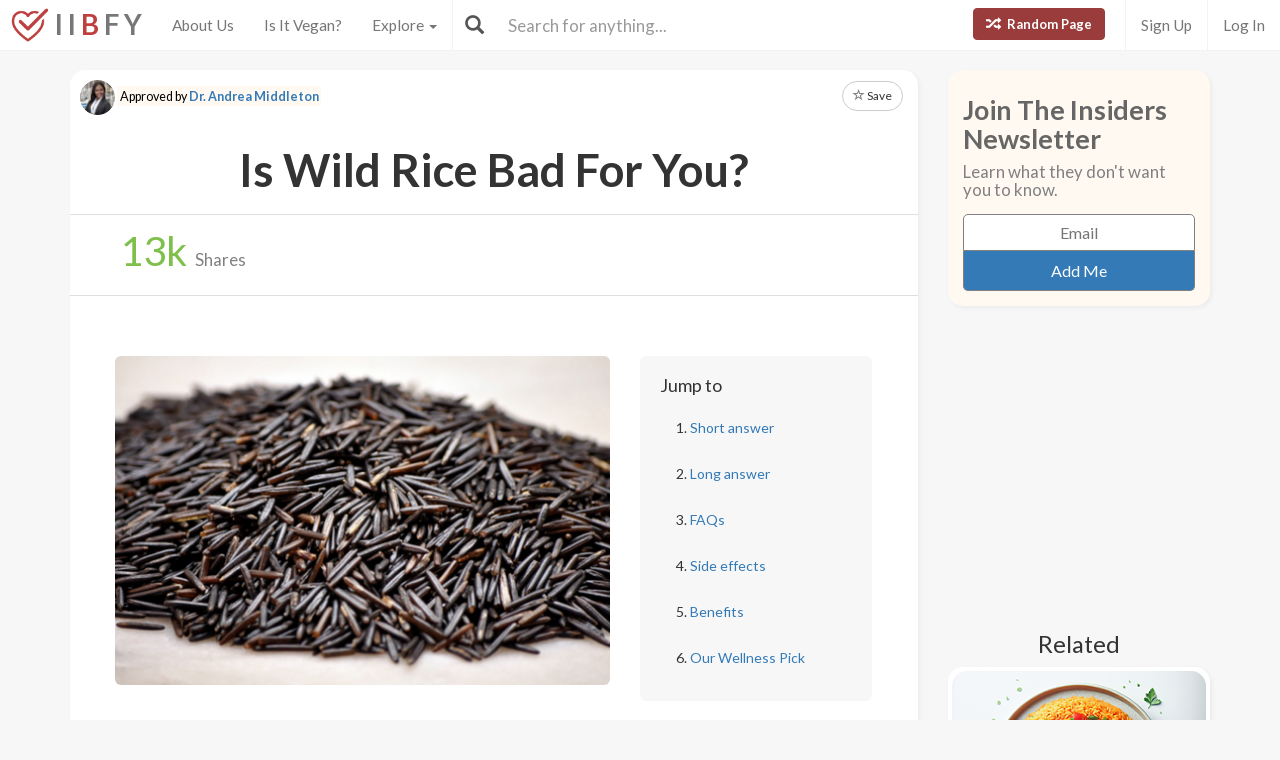

--- FILE ---
content_type: text/html; charset=utf-8
request_url: https://www.isitbadforyou.com/questions/is-wild-rice-bad-for-you
body_size: 49511
content:
<!DOCTYPE html>
<html>
  <head>
    <title>Is Wild Rice Bad For You? - Here Is Your Answer.</title>
    <meta charset="utf-8">
    <meta http-equiv="X-UA-Compatible" content="IE=edge">
    <meta http-equiv="content-language" content="en-us">
    <meta name="viewport" content="width=device-width, initial-scale=1">
    <meta name="viewport" content="width=device-width, initial-scale=1, maximum-scale=1, user-scalable=no">
    <meta name="description" content="Approved by Dr. Andrea Middleton - Wild rice is very good for you. It’s lower in calories than other varieties of rice, yet contains more nutrients. However, it’s important to note that some wild rice seeds can be infected by ergot, a toxic fungus. ">
    <meta property="og:title" content="" />
    <meta property="og:url" content="https://www.isitbadforyou.com/questions/is-wild-rice-bad-for-you" />
    <meta property="og:image" content="https://isitbadforyou.s3.amazonaws.com/uploads/article/pictures/1276/big_is_wild_rice_bad_for_you.png"/>
    <link rel="stylesheet" media="all" href="/assets/application-e2dd215cdf085afe28dbdabf765a13e3f81e895829050ff827511c1a9ac9a794.css" data-turbolinks-track="true" />
    <script src="/assets/application-0e7df50c61c8638326b441390835e97a2fb39a17c2a56c096f9a6c4c82daf0e4.js" data-turbolinks-track="true"></script>
    <meta name="csrf-param" content="authenticity_token" />
<meta name="csrf-token" content="lGGHFT+NJy0cF3iaM5/kyHw2M5uDWzHzGbP5qCkd6X3zXRnneBV6q5dXvAEgyr5ReQf1It8w2kFkRdY6oYfuUw==" />
    <link rel="shortcut icon" type="image/x-icon" href="/assets/favicon-cb34bad8bb1e9c8022bd8ac874e1d916acd0393b260cf90fbd0f9b42ee781eea.ico" />
    <!--[if lt IE 9]>
  <script src="//cdnjs.cloudflare.com/ajax/libs/html5shiv/r29/html5.min.js">
  </script>
<![endif]-->
      <script>
    (function(i,s,o,g,r,a,m){i['GoogleAnalyticsObject']=r;i[r]=i[r]||function(){
    (i[r].q=i[r].q||[]).push(arguments)},i[r].l=1*new Date();a=s.createElement(o),
    m=s.getElementsByTagName(o)[0];a.async=1;a.src=g;m.parentNode.insertBefore(a,m)
    })(window,document,'script','//www.google-analytics.com/analytics.js','ga');

    ga('create', 'UA-64064561-1', 'auto');
    ga('send', 'pageview');

  </script>

  </head>
  <div class="navbar navbar-fixed-top navbar-default doi">
  <div class="r-container">
    <div class="navbar-header">
      <button data-toggle="collapse-side" data-target=".side-collapse" class="navbar-toggle pull-left collapse-btn">
        <span class="icon-bar"></span>
        <span class="icon-bar"></span>
        <span class="icon-bar"></span>
      </button>
      <div class="minisearch">
        <form action="/questions" accept-charset="UTF-8" method="get"><input name="utf8" type="hidden" value="&#x2713;" autocomplete="off" />
	<div class="form-group">
    <div class="input-group">
      <span class="input-group-addon" id="searchbutton"><span class="glyphicon glyphicon-search"></span></span>
      <input type="text" name="search" id="minibar" class="form-control" autocomplete="off" placeholder="Search for anything..." />
    </div>
  </div>
</form>
      </div>
    </div>
    <div class="navbar-default side-collapse in">
      <nav class="navbar-collapse">
        <ul class="nav navbar-nav pull-left">
          <li class="headbrand">
            <a href="https://www.isitbadforyou.com/">
              <img class="logo" src="/assets/iibfy-logo-red-20d8e8455c5a7884d617b3670a9bdbdd881b9f7bdabeaef45d699b436721e953.png" />
              <span class="navbar-brand">I I <b>B</b> F Y</span>
</a>          </li>
          <li><a href="/mission">About Us</a></li>
          <li><a href="/is-it-vegan">Is It Vegan?</a></li>
          <li class="dropdown-toggle">
            <a tabindex="0" href="#" data-toggle="dropdown" aria-haspopup="true" aria-expanded="false">
              Explore <span class="caret"></span>
            </a>
            <ul class="dropdown-menu" role="menu">
              <li class="ran-link"><a rel="nofollow" href="/random">Random Page</a></li>
<li><a href="/questions?filter=most+popular">Most Popular</a></li>
<li><a href="/questions?filter=just+released">Just Released</a></li>
<li class="divider"></li>
<li><a href="/questions?category=food">Food</a></li>
<li><a href="/questions?category=drink">Drink</a></li>
<li><a href="/questions?category=cooking">Cooking</a></li>
<li><a href="/questions?category=food+additive">Additives</a></li>
<li><a href="/questions?category=drug">Drugs | Medicine</a></li>
<li><a href="/questions?category=nutrient">Nutrients</a></li>
<li><a href="/questions?category=supplement">Supplements</a></li>
<li><a href="/questions?category=lifestyle">Lifestyle</a></li>
<li><a href="/questions?category=other">Other</a></li>
<li class="divider"></li>
<li><a style="color: green" href="/questions?filter=the+good">The Good</a></li>
<li><a style="color: #FF7300" href="/questions?filter=the+bad">The Bad</a></li>
<li><a style="color: red" href="/questions?filter=the+ugly">The Ugly</a></li>
<li class="divider divider-dipper"></li>
            </ul>
          </li>
          <li class="divider-vertical"></li>
        </ul>
        <ul class="nav navbar-nav pull-right right-links">
          <a class="btn btn-danger navbar-btn ran-btn" rel="nofollow" href="/random">
            <span class="glyphicon glyphicon-random"></span> Random Page
</a>              <li class="divider-vertical"></li>
              <li><a href="/signup">Sign Up</a></li>
              <li class="divider-vertical"></li>
              <li><a href="/login">Log In</a></li>
        </ul>
        <form class="navbar-form searchbar" action="/questions" accept-charset="UTF-8" method="get"><input name="utf8" type="hidden" value="&#x2713;" autocomplete="off" />
	<div class="form-group" style="display:inline;">
    <div class="input-group" style="display:table;">
      <span class="input-group-addon" id="searchbutton"><span class="glyphicon glyphicon-search"></span></span>
      <input type="text" name="search" id="search" class="form-control" autocomplete="off" placeholder="Search for anything..." />
    </div>
  </div>
</form>
      </nav>
    </div>
  </div>
</div>

  
  
  <body>
      <div class="container">
        <script type="text/javascript" src="https://platform-api.sharethis.com/js/sharethis.js#property=654ab2cc2398960013d90168&product=inline-share-buttons&source=platform" async="async"></script>




  <div class="row">
    <div class="col-md-9">
      <div class="article_content">
        <div class="intro_content">
            <div class="approved_by">
              <p>
                <img alt="Dr. Andrea Middleton - Is It Bad For You?" src="/assets/dr middleton-dc7733ac8e9e95bf112d0466c33cd90697fcd5fe584f5eeb065850580bb5751c.jpg" />
                <mark>Approved by <a href="/team/dr-andrea-middleton">Dr. Andrea Middleton</a></mark>
              </p>
            </div>

            <div class="favorite">
      <a class="btn btn-sm btn-default" target="_blank" href="https://www.isitbadforyou.com/users/new">
        <span class="glyphicon glyphicon-star-empty"></span> Save
</a>  </div>

<script type="text/javascript">
  $(function () {
    $('[data-toggle="tooltip"]').tooltip()
  })
</script>


          <div class="article_title">
            <h1>Is Wild Rice Bad For You?</h1>
          </div>
        </div>
        <div class="share_area">
          <div class="share_amount">
            <b>
              <span class="timer" data-from="0" data-to="13"
              data-speed="1000" data-refresh-interval="20"></span>k
            </b> Shares
          </div>
          <div class="share_buttons">
            <div class="sharethis-inline-share-buttons"></div>
          </div>
        </div>

        <script type="text/javascript">
          $('.timer').countTo({
            onComplete: function (value) {
              $('.timer').text(numberWithCommas(value));
            }
          });

          function numberWithCommas(number) {
            return number.toString().replace(/\B(?=(\d{3})+(?!\d))/g, ",");
          }
        </script>

        <div class="main_content">
            <div class="row">
              <div class="col-md-8 pic_2 pic_1">
                <img class="img-responsive img-rounded" src="https://isitbadforyou.s3.amazonaws.com/uploads/article/pictures/1276/big_is_wild_rice_bad_for_you.png" />
              </div>
              <div class="col-md-4">
                <div class="quick_links jumbotron">
  <h4>Jump to</h4>
  <ol>
    <li><a href="#short" class="jump-to-link">Short answer</a></li>
    <li><a href="#long" class="jump-to-link">Long answer</a></li>
    <li><a href="#faq" class="jump-to-link">FAQs</a></li>
    <li><a href="#effects" class="jump-to-link">Side effects</a></li>
    
    
    <li><a href="#benefits" class="jump-to-link">Benefits</a></li>
    
    <li><a href="#recommended" class="jump-to-link">Our Wellness Pick</a></li>
  </ol>
</div>

<script type="text/javascript">
  $(document).ready(function() {
    const OFFSET = 30;

    $('a.jump-to-link').click(function(e) {
      e.preventDefault();

      var target = this.hash;
      var $target = $(target);

      $('html, body').animate({
        scrollTop: $target.offset().top - OFFSET
      }, 800);
    });
  });
</script>

              </div>
            </div>

            <hr class="r-rating-area">
            <div class="col-md-3 r-rating-area">
              <h2 class="rating">Grade
                <a href="" data-toggle="modal" data-target="#myModal2" rel="nofollow" >
                  <span class="glyphicon glyphicon-question-sign"></span>
                </a>
              </h2>
              <p class="letter" style="color: green; font-weight: bold">A</p>
            </div>

            <hr id="short">
            <div class="row">
              <div class="col-md-9 short">
                <h2>Short answer</h2>
                <p>Wild rice is very good for you. It’s lower in calories than other varieties of rice, yet contains more nutrients. However, it’s important to note that some wild rice seeds can be infected by ergot, a toxic fungus. </p>
              </div>
                <div class="col-md-3 rating-area">
                  <h2 class="rating">Grade
                    <a data-toggle="modal" data-target="#myModal2" rel="nofollow" >
                      <span class="glyphicon glyphicon-question-sign"></span>
                    </a>
                  </h2>
                  <p class="letter" style="color: green; font-weight: bold">A</p>
                </div>
            </div>

              <p>
  Recommended Alternative
  <span class="what-is-this" data-container="body" data-html="true" data-toggle="popover" data-placement="bottom" data-content="Healthier alternatives, trusted brands, and any other products featured in this area are carefully selected by our team of nutritionists and medical doctors. <br><br> We spend a lot of time assuring that the quality of these items are up to our standards and greatly exceed that of other similar products currently available." data-trigger="hover click">
    <span class="glyphicon glyphicon-info-sign"></span>
  </span>
</p>
<div class="healthy-alternative row">
  <div class="col-md-8">
    <a target="_blank" rel="nofollow" href="https://www.amazon.com/Lundberg-Family-Farms-Gluten-Free-Certified/dp/B08QFK1L44/ref=sr_1_2?keywords=Lundberg+Family+Farms+Organic+Wild+Rice&amp;qid=1701412400&amp;sr=8-2&amp;tag=isitbadfory0c-20">
      <div class="title">Lundberg Wild Blend Rice</div>
      <div class="description">
        Organic whole grains, rich in nutrients, non-gmo project verified, gluten-free &amp; vegan, kosher certified
      </div>
</a>  </div>
  <div class="col-md-4 text-right">
    <a class="btn btn-success" target="_blank" rel="nofollow" href="https://www.amazon.com/Lundberg-Family-Farms-Gluten-Free-Certified/dp/B08QFK1L44/ref=sr_1_2?keywords=Lundberg+Family+Farms+Organic+Wild+Rice&amp;qid=1701412400&amp;sr=8-2&amp;tag=isitbadfory0c-20">Buy Now</a>
  </div>
</div>



          <!-- Rating Sytem Modal -->
<div class="modal fade rating-mod" id="myModal2" tabindex="-1" role="dialog" aria-labelledby="myModalLabel2">
  <div class="modal-dialog" role="document">
    <div class="modal-content">
      <div class="modal-header">
        <button type="button" class="close" data-dismiss="modal" aria-label="Close"><span aria-hidden="true">&times;</span></button>
        <h4 class="modal-title" id="myModalLabel2">
            Letter Grade for Wild Rice
        </h4>
      </div>
      <div class="modal-body">
        <div class="rating-modal">

          <div class="row">
  <div class="col-md-3">
    <p class="letter" style="color: green; font-weight: bold">A</p>
  </div>
  <div class="col-md-9">


        <p>
          Very healthy and numerous health benefits. A few harmful qualities may be associated, but only under certain circumstances such as an allergic reaction.
        </p>


  </div>
</div>


          <a class="full-rating" role="button" data-toggle="collapse" href="#collapseExample" aria-expanded="false" aria-controls="collapseExample" rel="nofollow" >
            View Full Grading System <span class="caret"></span>
          </a>

          <div class="collapse" id="collapseExample">
            <div>

              <hr>

              <h3>Category 'A'</h3>

              <div class="row">
                <div class="col-md-3">
                  <p class="letter a-group"><strong>A+</strong></p>
                </div>
                <div class="col-md-9">
                  <p>
                    Very healthy and numerous health benefits. Side effects are rare. Things rated an 'A+' are typically necessary for survival (for example, water).
                  </p>
                </div>
              </div>

              <div class="row">
                <div class="col-md-3">
                  <p class="letter a-group"><strong>A</strong></p>
                </div>
                <div class="col-md-9">
                  <p>
                    Very healthy and numerous health benefits. A few harmful qualities may be associated, but only under certain circumstances such as an allergic reaction.
                  </p>
                </div>
              </div>

              <div class="row">
                <div class="col-md-3">
                  <p class="letter a-group"><strong>A-</strong></p>
                </div>
                <div class="col-md-9">
                  <p>
                    Very healthy and numerous health benefits. Harmful qualities may be associated, but aren't usually serious.
                  </p>
                </div>
                <p class="category-desc">
                  It is important to note that even the best things in life can become bad in immoderate amounts. So, although something may be rated an 'A+', overconsumption/overdoing can bring unwanted effects.
                </p>
              </div>

              <hr>

              <h3>Category 'B'</h3>

              <div class="row">
                <div class="col-md-3">
                  <p class="letter b-group"><strong>B+</strong></p>
                </div>
                <div class="col-md-9">
                  <p>
                    Very beneficial to your health. Things rated a 'B+' may have a few harmful qualities to pay attention to.
                  </p>
                </div>
              </div>

              <div class="row">
                <div class="col-md-3">
                  <p class="letter b-group"><strong>B</strong></p>
                </div>
                <div class="col-md-9">
                  <p>
                    Overall beneficial to your health. Things rated a 'B' may have some harmful qualities to pay attention to.
                  </p>
                </div>
              </div>

              <div class="row">
                <div class="col-md-3">
                  <p class="letter b-group"><strong>B-</strong></p>
                </div>
                <div class="col-md-9">
                  <p>
                    More beneficial to your health than not. However, harmful qualities are most likely associated and shouldn't be overlooked.
                  </p>
                </div>
                <p class="category-desc">
                  The main difference between category 'A' and category 'B' is the harmful qualities typically present in 'B' items. Serious side effects are usually uncommon, but are still possible and should be taken note of.
                </p>
              </div>

              <hr>

              <h3>Category 'C'</h3>

              <div class="row">
                <div class="col-md-3">
                  <p class="letter c-group"><strong>C+</strong></p>
                </div>
                <div class="col-md-9">
                  <p>
                    Both beneficial and harmful qualities associated. Things rated a 'C+' are typically a bit more on the beneficial side. Still, moderation is important.
                  </p>
                </div>
              </div>

              <div class="row">
                <div class="col-md-3">
                  <p class="letter c-group"><strong>C</strong></p>
                </div>
                <div class="col-md-9">
                  <p>
                    A fairly even ratio of beneficial and harmful qualities. Moderation is important. Very general topics that can lean towards both sides of the spectrum will be placed here as well. Rice, for example, can be good or bad depending on the type.
                  </p>
                </div>
              </div>

              <div class="row">
                <div class="col-md-3">
                  <p class="letter c-group"><strong>C-</strong></p>
                </div>
                <div class="col-md-9">
                  <p>
                    More harmful than beneficial. Side effects are common, especially when consumed/done excessively. Moderation is very important.
                  </p>
                </div>
                <p class="category-desc">
                  Category 'C' usually denotes to both good and bad qualities. When it comes to this category, it is important to keep this word in mind: moderation.
                </p>
              </div>

              <hr>

              <h3>Category 'D'</h3>

              <div class="row">
                <div class="col-md-3">
                  <p class="letter d-group"><strong>D+</strong></p>
                </div>
                <div class="col-md-9">
                  <p>
                    Harmful to your health. Although benefits may be associated, the bad most likely outweighs the good. Moderation is very important.
                  </p>
                </div>
              </div>

              <div class="row">
                <div class="col-md-3">
                  <p class="letter d-group"><strong>D</strong></p>
                </div>
                <div class="col-md-9">
                  <p>
                    Harmful to your health. A few benefits may be associated, but the bad outweighs the good. Moderation is extremely important.
                  </p>
                </div>
              </div>

              <div class="row">
                <div class="col-md-3">
                  <p class="letter d-group"><strong>D-</strong></p>
                </div>
                <div class="col-md-9">
                  <p>
                    Harmful to your health. Very few, if any, benefits are present. Things in this category should be avoided as much as possible.
                  </p>
                </div>
                <p class="category-desc">
                  Category 'D' is typically for things that are more harmful than beneficial. While consuming/doing something unhealthy once in a blue moon shouldn't hurt, we definitely recommend eliminating 'D' items as a regular part of your routine/diet.
                </p>
              </div>

              <hr>

              <h3>Category 'F'</h3>

              <div class="row">
                <div class="col-md-3">
                  <p class="letter f-group"><strong>F</strong></p>
                </div>
                <div class="col-md-9">
                  <p>
                    Category 'F' is for things that fail to bring anything beneficial to the table, and are very harmful to your health. We recommend completely avoiding anything in this category. Long-term side effects of 'F' items are usually very serious.
                  </p>
                </div>
              </div>

              <hr>

              <h3>Category 'N'</h3>

              <div class="row">
                <div class="col-md-3">
                  <p class="letter n-group"><strong>N</strong></p>
                </div>
                <div class="col-md-9">
                  <p>
                    'N' stands for neutral. Things placed into this category are generally (a) neither good nor bad for you, or (b) lack the necessary evidence to reach any conclusions.
                  </p>
                </div>
              </div>
            </div>
          </div>
        </div>
      </div>
      <div class="modal-footer" style="margin-top: 30px">
        <button type="button" class="btn btn-default" data-dismiss="modal">Close</button>
      </div>
    </div>
  </div>
</div>


            <hr id="long">
            <h2>Long answer</h2>
            <div class="long">
              
              <p>Despite having a name that strongly implies otherwise, wild rice is not actually rice at all. Rather, it&rsquo;s a seed that can be harvested from aquatic grass. For this reason, wild rice is actually more closely related to vegetables than it is to other grains. It&rsquo;s just referred to as &ldquo;rice&rdquo; because it cooks the same and is used for similar purposes.</p>

<p>In North America, wild rice was first harvested by the Native Americans. Using canoes, they would row into the plants and then use oar-type devices to bend the ripe grain heads against the side of the canoe, separating wild rice from the plant. Due to its impressive nutritional value and fresh taste, wild rice began to surge in popularity by the turn of the 20th century. In order to meet the fast-growing demand, commercial cultivation began in the United States and Canada.</p>

<p>So what exactly makes wild rice so good for you? Like white or brown rice, wild rice is usually commercially available as a gluten-free, dried grain. However, wild rice is significantly higher in protein than ordinary rice&mdash;delivering up to four grams per cup. It also offers more amino acids, dietary fiber and is low in fat. In just one 210-calorie serving, wild rice provides 20 percent of your daily recommended intake for manganese, 15 percent of zinc and significant amounts of other minerals: b6, folate, iron, potassium, riboflavin and more.</p>

<p>The rich nutritional content of wild rice brings significant health benefits. Its high fiber content promotes digestion, keeping your body regular and helping you feel fuller longer. Fiber is also good for your heart: it has been proven to help lower bad cholesterol, which reduces your risk of heart disease.</p>

<p>The plethora of antioxidants in wild rice bring&nbsp;even more health perks to the table. Both <em>the Journal of Agricultural and Food Chemistry</em> as well as the <em>Food Chemistry Journal</em> researched the nutritional content of wild rice&nbsp;and&nbsp;found the rice to be up to 10 times greater than that of <a href='/questions/is-white-rice-bad-for-you' target=_blank>white rice</a>. Antioxidants are essential to helping your body fight off free radicals&mdash;which can damage your cells and lead to premature aging, illness and serious conditions like heart disease and cancer.</p>

<p>Adding more wild rice to your diet might seem like a no-brainer. However, there are some precautions you should take before doing so: some seeds of wild rice can be infected by ergot, a highly toxic fungus. For this reason, you should thoroughly inspect your grains before consuming them. Avoid grains with pink or purple splotches or which appear to have growths, as these signs indicate the rice is infected.</p>

            </div>

            <div class="show-mobile googs">
              <script async src="//pagead2.googlesyndication.com/pagead/js/adsbygoogle.js"></script>
              <!-- In text 300x250 -->
              <ins class="adsbygoogle"
                   style="display:inline-block;width:300px;height:250px"
                   data-ad-client="ca-pub-4002925041251923"
                   data-ad-slot="5026309290"></ins>
              <script>
              (adsbygoogle = window.adsbygoogle || []).push({});
              </script>
            </div>

          
<script type="text/javascript">
  $(document).ready(function() {
    $('.faq a').on('click', function() {
        var glyphicon = $(this).find('.glyphicon');
        glyphicon.toggleClass('glyphicon-chevron-down glyphicon-chevron-right');
    });

    $('.collapse').on('shown.bs.collapse', function() {
        $(this).prev('a').find('h3').addClass('bold-text');
    }).on('hidden.bs.collapse', function() {
        $(this).prev('a').find('h3').removeClass('bold-text');
    });
  });
</script>



          <hr id="effects"></hr><h2><span class="glyphicon glyphicon-hourglass"></span>Possible short-term side effects</h2><ul><li>nausea</li><li>
vomiting</li><li>
diarrhea</li><li>
dizziness</li><li>
seizures 
</li></ul>
          <hr id="effects"></hr><h2><span class="glyphicon glyphicon-time"></span>Possible long-term side effects</h2><ul><li>mental impairment (ergot poisoning)</li></ul>
          
          
          


          <hr id="benefits"></hr><h2><span class="glyphicon glyphicon-plus-sign"></span>Benefits</h2><ul><li>gluten-free</li><li>
contains protein</li><li>
low in calories and fat</li><li>
promotes digestion</li><li>
promotes heart health</li><li>
enhances satiety</li><li>
helps prevent diseases
</li></ul>
          

            <hr id="recommended">
<h2>
  <span class="glyphicon glyphicon-grain"></span>
  Our Wellness Pick

  <span class="what-is-this" data-container="body" data-html="true" data-toggle="popover" data-placement="bottom" data-content="Healthier alternatives, trusted brands, and any other products featured in this area are carefully selected by our team of nutritionists and medical doctors. <br><br> We spend a lot of time assuring that the quality of these items are up to our standards and greatly exceed that of other similar products currently available." data-trigger="hover click">
    (what is this?)
  </span>
</h2>

  <div class="amazon_product">
    <div class="description">
      <p><strong>Lundberg Wild Blend Rice</strong></p>
<ul>
<li>Organic whole grains</li>
<li>Rich in nutrients</li>
<li>Non-GMO Project Verified</li>
<li>Gluten-Free & Vegan</li>
<li>Kosher certified</li>
</ul>
      <a class="btn btn-danger" target="_blank" rel="nofollow" href="https://www.amazon.com/Lundberg-Family-Farms-Gluten-Free-Certified/dp/B08QFK1L44/ref=sr_1_2?keywords=Lundberg+Family+Farms+Organic+Wild+Rice&amp;qid=1701412400&amp;sr=8-2&amp;tag=isitbadfory0c-20">Learn More!</a>
    </div>
  </div>


          <div class="if-blocked" style="display: none;">
            Please turn your Ad Blocker off to see this content. Thank you!
          </div>

          <br>
          <br>
          <br>

            <div class="downvote hide-mobile">
              <div class="vote-area">
                <a rel="nofollow" class="btn btn-default thumbs-up " data-remote="true" data-method="post" href="/votes?article_id=1276&amp;vote=up">
  <span class="glyphicon glyphicon-thumbs-up"></span>
</a>
<a rel="nofollow" class="btn btn-default " data-remote="true" data-method="post" href="/votes?article_id=1276&amp;vote=down">
  <span class="glyphicon glyphicon-thumbs-down"></span>
</a>
<div class="thanks">
  <div class="label label-default">Thank you for your feedback!</div>
</div>


              </div>


              <p>
                  <a rel="nofollow" data-toggle="modal" data-target="#myModalSources">View Sources</a> |
                Written by <a href="/mission#team">Rachel Adams</a><br>
                Published on: 11-14-2023
                  <br>Last updated: 12-01-2023
              </p>
            </div>
            <div class="downvote show-mobile hide-tablet">
              <div class="vote-area">
                <a rel="nofollow" class="btn btn-default thumbs-up " data-remote="true" data-method="post" href="/votes?article_id=1276&amp;vote=up">
  <span class="glyphicon glyphicon-thumbs-up"></span>
</a>
<a rel="nofollow" class="btn btn-default " data-remote="true" data-method="post" href="/votes?article_id=1276&amp;vote=down">
  <span class="glyphicon glyphicon-thumbs-down"></span>
</a>
<div class="thanks">
  <div class="label label-default">Thank you for your feedback!</div>
</div>


              </div>
              <p>
                  <a rel="nofollow" data-toggle="modal" data-target="#myModalSources">View Sources</a><br>
                Written by <a href="/mission#team">Rachel Adams</a><br>
                Published on: 11-14-2023
                  <br>Last updated: 12-01-2023
              </p>
            </div>
            <br class="hide-tablet hide-mobile">
            <br class="hide-tablet hide-mobile">
            <br class="hide-mobile">
        </div>
      </div>
        <div class="googs-banner hide-mobile hide-tablet">
          <script async src="//pagead2.googlesyndication.com/pagead/js/adsbygoogle.js"></script>
          <!-- web banner -->
          <ins class="adsbygoogle"
               style="display:inline-block;width:728px;height:90px"
               data-ad-client="ca-pub-4002925041251923"
               data-ad-slot="7191691290"></ins>
          <script>
          (adsbygoogle = window.adsbygoogle || []).push({});
          </script>
        </div>
    </div>

    <!-- Modal -->
<div class="modal fade" id="myModal" tabindex="-1" role="dialog" aria-labelledby="myModalLabel">
  <div class="modal-dialog" role="document">
    <div class="modal-content">
      <div class="modal-body">
        <button type="button" class="close" data-dismiss="modal" aria-label="Close"><span aria-hidden="true">&times;</span></button>
        <h4 class="modal-title" id="myModalLabel">How can this article be improved?</h4>
        <form class="new_feedback" id="new_feedback" action="/feedback?id=1276" accept-charset="UTF-8" method="post"><input name="utf8" type="hidden" value="&#x2713;" autocomplete="off" /><input type="hidden" name="authenticity_token" value="ySfgkgt7SH/JUaWo8JeG6hlHHJDFarveKpfDKRw9kd6uG35gTOMV+UIRYTPjwtxzHHbaKZkBUGxXYey7lKeW8A==" autocomplete="off" />
          <textarea class="form-control" rows="8" placeholder="Inaccurate information? Needs more detail? Please tell us everything you can..." id="message" maxlength="3000" name="feedback[content]">
</textarea>
            <span class="help-block"><p id="characterLeft" class="help-block ">You have reached the limit</p></span>   
          <input type="submit" name="commit" value="Submit" class="btn btn-primary" data-disable-with="Submit" />
</form>      </div>
    </div>
  </div>
</div>
    <!-- Modal -->
<div class="modal fade" id="myModalSources" tabindex="-1" role="dialog" aria-labelledby="myModalLabel">
  <div class="modal-dialog" role="document">
    <div class="modal-content">
      <div class="modal-body">
        <button type="button" class="close" data-dismiss="modal" aria-label="Close"><span aria-hidden="true">&times;</span></button>
        <h4 class="modal-title" id="myModalLabel">Sources and References</h4>
        <ul>
            <li>https://draxe.com/wild-rice/</li>
            <li>
http://healthyeating.sfgate.com/nutrients-white-vs-wild-rice-2639.html</li>
            <li>
http://www.livestrong.com/article/259648-wild-rice-nutrition-information/
</li>
        </ul>
      </div>
    </div>
  </div>
</div>

    <!-- Side Area Content -->
    <div class="col-md-3">
      <div class="side_content">
        <div class="newsletter_side">
  <h5 class="news_font">Join The Insiders Newsletter</h5>
  <h6>Learn what they don't want you to know.</h6>
  <div class="newsletter-box">
    <form class="new_newsletter_member" id="new_newsletter_member" action="/newsletter" accept-charset="UTF-8" method="post"><input name="utf8" type="hidden" value="&#x2713;" autocomplete="off" /><input type="hidden" name="authenticity_token" value="xSfA1OtK0vyr7AmZrEH3Q7yOdT24GU67zgygq3JmxCSiG14mrNKPeiCszQK/FK3aub+zhORypQmz+o85+vzDCg==" autocomplete="off" />
      <input value="show page" autocomplete="off" type="hidden" name="newsletter_member[signup_location]" id="newsletter_member_signup_location" />
      <input value="1276" autocomplete="off" type="hidden" name="newsletter_member[signup_article]" id="newsletter_member_signup_article" />
      <input placeholder="Email" type="email" name="newsletter_member[email]" id="newsletter_member_email" />
      <input type="submit" name="commit" value="Add Me" class="btn btn-primary" data-disable-with="Adding..." />
</form>  </div>
</div>


          <div class="googs">
            <script async src="//pagead2.googlesyndication.com/pagead/js/adsbygoogle.js"></script>
            <!-- abv fold 2 -->
            <ins class="adsbygoogle"
                 style="display:inline-block;width:300px;height:250px"
                 data-ad-client="ca-pub-4002925041251923"
                 data-ad-slot="7671214893"></ins>
            <script>
            (adsbygoogle = window.adsbygoogle || []).push({});
            </script>
          </div>

            <h5 class="side_header">Related</h5>
    <div class="row">
        <div class="col-md-12 col-xs-6">
          <a class="thumbnail center" href="/questions/is-jollof-rice-bad-for-you">
            <img loading="lazy" class="" src="https://isitbadforyou.s3.amazonaws.com/uploads/article/pictures/3303/thumb_Is_Jollof_Rice_bad_for_you__1.png" />
            <div class="text-area">
              <h5>Jollof Rice</h5>
              <div class="stats">
                <span class="glyphicon glyphicon-signal" style="color: #eab43f;"></span>
                  3.3K
                <span class="glyphicon glyphicon-list-alt" style="color: #286090; margin-left: 5px"></span>
                B-
              </div>
            </div>
</a>        </div>
        <div class="col-md-12 col-xs-6">
          <a class="thumbnail center" href="/questions/is-shrimp-fried-rice-bad-for-you">
            <img loading="lazy" class="" src="https://isitbadforyou.s3.amazonaws.com/uploads/article/pictures/2450/thumb_Is_Shrimp_Fried_Rice_bad_for_you__1.png" />
            <div class="text-area">
              <h5>Shrimp Fried Rice</h5>
              <div class="stats">
                <span class="glyphicon glyphicon-signal" style="color: #eab43f;"></span>
                  4.5K
                <span class="glyphicon glyphicon-list-alt" style="color: #286090; margin-left: 5px"></span>
                C
              </div>
            </div>
</a>        </div>
        <div class="col-md-12 col-xs-6">
          <a class="thumbnail center" href="/questions/is-rice-bad-for-you">
            <img loading="lazy" class="" src="https://isitbadforyou.s3.amazonaws.com/uploads/article/pictures/1295/thumb_is_rice_bad_for_you.png" />
            <div class="text-area">
              <h5>Rice</h5>
              <div class="stats">
                <span class="glyphicon glyphicon-signal" style="color: #eab43f;"></span>
                  14K
                <span class="glyphicon glyphicon-list-alt" style="color: #286090; margin-left: 5px"></span>
                B
              </div>
            </div>
</a>        </div>
        <div class="col-md-12 col-xs-6">
          <a class="thumbnail center" href="/questions/is-rice-pudding-bad-for-you">
            <img loading="lazy" class="" src="https://isitbadforyou.s3.amazonaws.com/uploads/article/pictures/269/thumb_is_rice_pudding_bad_for_you..jpg" />
            <div class="text-area">
              <h5>Rice Pudding</h5>
              <div class="stats">
                <span class="glyphicon glyphicon-signal" style="color: #eab43f;"></span>
                  -
                <span class="glyphicon glyphicon-list-alt" style="color: #286090; margin-left: 5px"></span>
                -
              </div>
            </div>
</a>        </div>
    </div>


        <a class="btn btn-danger btn-lg mobile-random" rel="nofollow" href="/random">
          <span class="glyphicon glyphicon-random"></span> Random Page
</a>
          <!-- Ad / Product Placement -->
          <div class="googs">
            <script async src="//pagead2.googlesyndication.com/pagead/js/adsbygoogle.js"></script>
            <!-- IIBFY ad 1 -->
            <ins class="adsbygoogle"
                 style="display:block"
                 data-ad-client="ca-pub-4002925041251923"
                 data-ad-slot="9523698090"
                 data-ad-format="auto"></ins>
            <script>
            (adsbygoogle = window.adsbygoogle || []).push({});
            </script>
          </div>
      </div>
    </div>
  </div>

  <div class="row">
    <div class="col-md-12 show-articles">
      <h3>Check These Out!</h3>
      <hr class="star-primary">
    </div>
  </div>

  <div id="my-articles">
      <div class="col-xs-6 col-md-3">
    <a class="thumbnail center" rel="nofollow" target="_blank" href="/questions/are-fermented-sardines-bad-for-you">
      <img loading="lazy" class="" src="https://isitbadforyou.s3.amazonaws.com/uploads/article/pictures/5113/thumb_Are_fermented_sardines_bad_for_you__1.png" />
      <div class="text-area">
        <h5>Fermented Sardines</h5>
        <div class="stats">
          <span class="glyphicon glyphicon-signal" style="color: #eab43f;"></span>
            1.8K
          <span class="glyphicon glyphicon-list-alt" style="color: #286090; margin-left: 5px"></span>
          B-
        </div>
      </div>
</a>  </div>
  <div class="col-xs-6 col-md-3">
    <a class="thumbnail center" rel="nofollow" target="_blank" href="/questions/is-cbd-for-dogs-bad-for-you">
      <img loading="lazy" class="" src="https://isitbadforyou.s3.amazonaws.com/uploads/article/pictures/5112/thumb_Is_CBD_for_dogs_bad_for_you__0.png" />
      <div class="text-area">
        <h5>CBD For Dogs</h5>
        <div class="stats">
          <span class="glyphicon glyphicon-signal" style="color: #eab43f;"></span>
            3.3K
          <span class="glyphicon glyphicon-list-alt" style="color: #286090; margin-left: 5px"></span>
          B-
        </div>
      </div>
</a>  </div>
  <div class="col-xs-6 col-md-3">
    <a class="thumbnail center" rel="nofollow" target="_blank" href="/questions/are-dietary-supplements-bad-for-you">
      <img loading="lazy" class="" src="https://isitbadforyou.s3.amazonaws.com/uploads/article/pictures/5108/thumb_Are_dietary_supplements_bad_for_you__0.png" />
      <div class="text-area">
        <h5>Dietary Supplements</h5>
        <div class="stats">
          <span class="glyphicon glyphicon-signal" style="color: #eab43f;"></span>
            4.2K
          <span class="glyphicon glyphicon-list-alt" style="color: #286090; margin-left: 5px"></span>
          C
        </div>
      </div>
</a>  </div>
  <div class="col-xs-6 col-md-3">
    <a class="thumbnail center" rel="nofollow" target="_blank" href="/questions/is-black-walnut-bad-for-you">
      <img loading="lazy" class="" src="https://isitbadforyou.s3.amazonaws.com/uploads/article/pictures/5105/thumb_Is_black_walnut_bad_for_you__0.png" />
      <div class="text-area">
        <h5>Black Walnut</h5>
        <div class="stats">
          <span class="glyphicon glyphicon-signal" style="color: #eab43f;"></span>
            5.3K
          <span class="glyphicon glyphicon-list-alt" style="color: #286090; margin-left: 5px"></span>
          B
        </div>
      </div>
</a>  </div>
  <div class="col-xs-6 col-md-3">
    <a class="thumbnail center" rel="nofollow" target="_blank" href="/questions/are-sugary-snacks-bad-for-you">
      <img loading="lazy" class="" src="https://isitbadforyou.s3.amazonaws.com/uploads/article/pictures/4616/thumb_Are_sugary_snacks_bad_for_you__0.png" />
      <div class="text-area">
        <h5>Sugary Snacks</h5>
        <div class="stats">
          <span class="glyphicon glyphicon-signal" style="color: #eab43f;"></span>
            3.3K
          <span class="glyphicon glyphicon-list-alt" style="color: #286090; margin-left: 5px"></span>
          D
        </div>
      </div>
</a>  </div>
  <div class="col-xs-6 col-md-3">
    <a class="thumbnail center" rel="nofollow" target="_blank" href="/questions/are-sweet-snacks-bad-for-you">
      <img loading="lazy" class="" src="https://isitbadforyou.s3.amazonaws.com/uploads/article/pictures/4617/thumb_Are_sweet_snacks_bad_for_you__0.png" />
      <div class="text-area">
        <h5>Sweet Snacks</h5>
        <div class="stats">
          <span class="glyphicon glyphicon-signal" style="color: #eab43f;"></span>
            3.3K
          <span class="glyphicon glyphicon-list-alt" style="color: #286090; margin-left: 5px"></span>
          D
        </div>
      </div>
</a>  </div>
  <div class="col-xs-6 col-md-3">
    <a class="thumbnail center" rel="nofollow" target="_blank" href="/questions/is-farina-bad-for-you">
      <img loading="lazy" class="" src="https://isitbadforyou.s3.amazonaws.com/uploads/article/pictures/4621/thumb_Is_farina_bad_for_you__0.png" />
      <div class="text-area">
        <h5>Farina</h5>
        <div class="stats">
          <span class="glyphicon glyphicon-signal" style="color: #eab43f;"></span>
            5K
          <span class="glyphicon glyphicon-list-alt" style="color: #286090; margin-left: 5px"></span>
          B-
        </div>
      </div>
</a>  </div>
  <div class="col-xs-6 col-md-3">
    <a class="thumbnail center" rel="nofollow" target="_blank" href="/questions/is-chlorophyll-bad-for-you">
      <img loading="lazy" class="" src="https://isitbadforyou.s3.amazonaws.com/uploads/article/pictures/4797/thumb_Is_chlorophyll_bad_for_you__0.png" />
      <div class="text-area">
        <h5>Chlorophyll</h5>
        <div class="stats">
          <span class="glyphicon glyphicon-signal" style="color: #eab43f;"></span>
            3.5K
          <span class="glyphicon glyphicon-list-alt" style="color: #286090; margin-left: 5px"></span>
          B-
        </div>
      </div>
</a>  </div>
  <div class="col-xs-6 col-md-3">
    <a class="thumbnail center" rel="nofollow" target="_blank" href="/questions/is-adhd-bad-for-you">
      <img loading="lazy" class="" src="https://isitbadforyou.s3.amazonaws.com/uploads/article/pictures/4725/thumb_Is_ADHD_bad_for_you__0.png" />
      <div class="text-area">
        <h5>ADHD</h5>
        <div class="stats">
          <span class="glyphicon glyphicon-signal" style="color: #eab43f;"></span>
            4.5K
          <span class="glyphicon glyphicon-list-alt" style="color: #286090; margin-left: 5px"></span>
          C
        </div>
      </div>
</a>  </div>
  <div class="col-xs-6 col-md-3">
    <a class="thumbnail center" rel="nofollow" target="_blank" href="/questions/is-disodium-cocoyl-glutamate-bad-for-you">
      <img loading="lazy" class="" src="https://isitbadforyou.s3.amazonaws.com/uploads/article/pictures/4798/thumb_Is_Disodium_Cocoyl_Glutamate_bad_for_you__0.png" />
      <div class="text-area">
        <h5>Disodium Cocoyl Glutamate</h5>
        <div class="stats">
          <span class="glyphicon glyphicon-signal" style="color: #eab43f;"></span>
            8K
          <span class="glyphicon glyphicon-list-alt" style="color: #286090; margin-left: 5px"></span>
          A-
        </div>
      </div>
</a>  </div>
  <div class="col-xs-6 col-md-3">
    <a class="thumbnail center" rel="nofollow" target="_blank" href="/questions/is-boric-acid-bad-for-you">
      <img loading="lazy" class="" src="https://isitbadforyou.s3.amazonaws.com/uploads/article/pictures/4817/thumb_Is_Boric_Acid_bad_for_you__0.png" />
      <div class="text-area">
        <h5>Boric Acid</h5>
        <div class="stats">
          <span class="glyphicon glyphicon-signal" style="color: #eab43f;"></span>
            4.6K
          <span class="glyphicon glyphicon-list-alt" style="color: #286090; margin-left: 5px"></span>
          D+
        </div>
      </div>
</a>  </div>
  <div class="col-xs-6 col-md-3">
    <a class="thumbnail center" rel="nofollow" target="_blank" href="/questions/is-reddi-wip-bad-for-you">
      <img loading="lazy" class="" src="https://isitbadforyou.s3.amazonaws.com/uploads/article/pictures/4818/thumb_Is_Reddi_Wip_bad_for_you__0.png" />
      <div class="text-area">
        <h5>Reddi-wip</h5>
        <div class="stats">
          <span class="glyphicon glyphicon-signal" style="color: #eab43f;"></span>
            4.6K
          <span class="glyphicon glyphicon-list-alt" style="color: #286090; margin-left: 5px"></span>
          C+
        </div>
      </div>
</a>  </div>

  </div>

  <div id="with-button">
    <div class="pagination"><ul class="pagination"><li class="prev previous_page disabled"><a href="#">&#8592; Previous</a></li> <li class="active"><a href="/questions/is-wild-rice-bad-for-you?page=1">1</a></li> <li><a rel="next" href="/questions/is-wild-rice-bad-for-you?page=2">2</a></li> <li><a href="/questions/is-wild-rice-bad-for-you?page=3">3</a></li> <li><a href="/questions/is-wild-rice-bad-for-you?page=4">4</a></li> <li><a href="/questions/is-wild-rice-bad-for-you?page=5">5</a></li> <li><a href="/questions/is-wild-rice-bad-for-you?page=6">6</a></li> <li><a href="/questions/is-wild-rice-bad-for-you?page=7">7</a></li> <li><a href="/questions/is-wild-rice-bad-for-you?page=8">8</a></li> <li><a href="/questions/is-wild-rice-bad-for-you?page=9">9</a></li> <li class="disabled"><a href="#">&hellip;</a></li> <li><a href="/questions/is-wild-rice-bad-for-you?page=349">349</a></li> <li><a href="/questions/is-wild-rice-bad-for-you?page=350">350</a></li> <li class="next next_page "><a rel="next" href="/questions/is-wild-rice-bad-for-you?page=2">Next &#8594;</a></li></ul></div>
  </div>

    <div class="center">
      <div id="load_more_articles" class="btn btn-default btn-lg">
        Show more
      </div>
    </div>

  <script type="text/javascript">
    $('.what-is-this').popover();

    var ready;
    ready = function() {
      $(document).ready(function(){
          $(window).scroll(function () {
          if ($(this).scrollTop() > 400) {
            $('.st-sticky-share-buttons').fadeIn();
          } else {
            $('.st-sticky-share-buttons').fadeOut();
          }
        });
      });
    };

    $(document).ready(ready);
    $(document).on('page:load', ready);

  </script>


<div class='sharethis-sticky-share-buttons' style="display: none"></div>

        
      </div>
  </body>
    <nav class="navbar-default navbar-static-bottom newsletter-nav">
    <div class="container newsletter newsletter_footer">
      <h3 class="newslettertitle">Join us and 800,000 others becoming healthier everyday.</h3>
      <div class="newslettercontent">
        <form class="new_newsletter_member" id="new_newsletter_member" action="/newsletter" accept-charset="UTF-8" method="post"><input name="utf8" type="hidden" value="&#x2713;" autocomplete="off" /><input type="hidden" name="authenticity_token" value="BzLmxMmOTEs6vP0LIaC/4/UAEu9m60uy86iZDhsMkm1gDng2jhYRzbH8OZAy9eV68DHUVjqAoACOXrack5aVQw==" autocomplete="off" />
          <div class="input-group">
            <input value="footer" autocomplete="off" type="hidden" name="newsletter_member[signup_location]" id="newsletter_member_signup_location" />
            <input value="1276" autocomplete="off" type="hidden" name="newsletter_member[signup_article]" id="newsletter_member_signup_article" />
            <input class="form-control newsletterinput" placeholder="Email Address" type="email" name="newsletter_member[email]" id="newsletter_member_email" />
            <div class="input-group-btn">
              <div class="btn-group"  role="group">
                <input type="submit" name="commit" value="Count me in!" class="btn btn-default newsletterinput" data-disable-with="Count me in!" />
              </div>
            </div>
          </div>
</form>      </div>
    </div>
  </nav>
<nav class="navbar-default navbar-static-bottom">
  <div class="r-container social-info">
    <div class="footer">
      <div class="social">
        <span> <a href="https://www.facebook.com/isitbadforyou" target="_blank"> <i class=" fa fa-facebook">   </i> </a> </span>
        <span> <a href="https://twitter.com/isitbadforyou" target="_blank"> <i class="fa fa-twitter">   </i> </a> </span>
        <span> <a href="https://www.instagram.com/isitbadforyou/" target="_blank"> <i class="fa fa-instagram">   </i> </a> </span>
        <span> <a href="https://www.pinterest.com/isitbadforyou/" target="_blank"> <i class="fa fa-pinterest">   </i> </a> </span>
        <span> <a href="https://www.youtube.com/c/Isitbadforyou" target="_blank"> <i class="fa fa-youtube">   </i> </a> </span>
      </div>
    </div>
    <div class="footer-links">
      <span> <a href="/">Home</a> </span>
      <span> <a href="/mission">About Us</a> </span>
      <span> <a href="/faq">FAQ</a> </span>
      <span> <a href="/contact">Contact</a> </span>
      <span> <a href="/privacy">Privacy</a>  </span>
      <span> <a href="/terms">Terms</a>    </span>
    </div>
    <div class="copy">
      <span><a href="/">© 2026 Is It Bad For You, LLC. All rights reserved.</a></span>
    </div>
  </div>
</nav>

</html>


--- FILE ---
content_type: text/html; charset=utf-8
request_url: https://www.google.com/recaptcha/api2/aframe
body_size: 266
content:
<!DOCTYPE HTML><html><head><meta http-equiv="content-type" content="text/html; charset=UTF-8"></head><body><script nonce="s4l8SMCYsa-Bb9oZx57EFg">/** Anti-fraud and anti-abuse applications only. See google.com/recaptcha */ try{var clients={'sodar':'https://pagead2.googlesyndication.com/pagead/sodar?'};window.addEventListener("message",function(a){try{if(a.source===window.parent){var b=JSON.parse(a.data);var c=clients[b['id']];if(c){var d=document.createElement('img');d.src=c+b['params']+'&rc='+(localStorage.getItem("rc::a")?sessionStorage.getItem("rc::b"):"");window.document.body.appendChild(d);sessionStorage.setItem("rc::e",parseInt(sessionStorage.getItem("rc::e")||0)+1);localStorage.setItem("rc::h",'1768884718345');}}}catch(b){}});window.parent.postMessage("_grecaptcha_ready", "*");}catch(b){}</script></body></html>